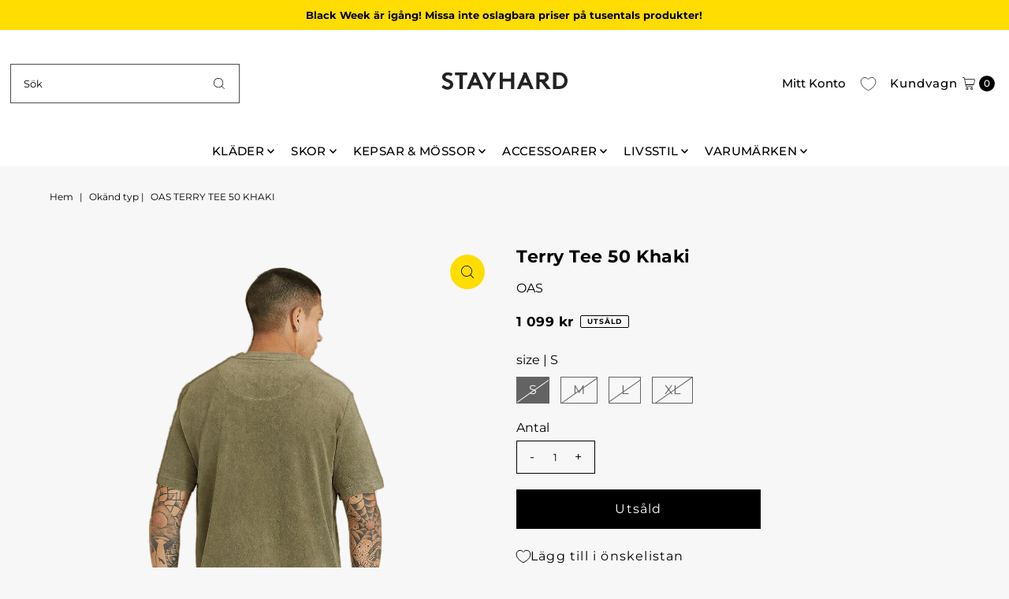

--- FILE ---
content_type: text/html; charset=utf-8
request_url: https://stayhard.com/products/oas-white-terry-tee-50-khaki?view=listing
body_size: 79
content:




<template data-html="listing">

  <div class="product-index-inner">
  
    <div class="so icn">Utsåld</div>
  

  <div class="prod-image">
    <a href="/products/oas-white-terry-tee-50-khaki" title="Terry Tee 50 Khaki">
      <div class="reveal">




<div class="box-ratio " style="padding-bottom: 100.0%;">
  <img src="//stayhard.com/cdn/shop/products/60824-36_002.png?v=1670294138&amp;width=500" alt="" srcset="//stayhard.com/cdn/shop/products/60824-36_002.png?v=1670294138&amp;width=200 200w, //stayhard.com/cdn/shop/products/60824-36_002.png?v=1670294138&amp;width=300 300w, //stayhard.com/cdn/shop/products/60824-36_002.png?v=1670294138&amp;width=400 400w, //stayhard.com/cdn/shop/products/60824-36_002.png?v=1670294138&amp;width=500 500w" width="500" height="500" loading="lazy" fetchpriority="auto" sizes="(min-width: 1601px) 2000px,(min-width: 768px) and (max-width: 1600px) 1200px,(max-width: 767px) 100vw, 900px">
</div>
<noscript><img src="//stayhard.com/cdn/shop/products/60824-36_002.png?v=1670294138&amp;width=500" alt="" srcset="//stayhard.com/cdn/shop/products/60824-36_002.png?v=1670294138&amp;width=352 352w, //stayhard.com/cdn/shop/products/60824-36_002.png?v=1670294138&amp;width=500 500w" width="500" height="500"></noscript>


          
</div>
    </a>
  </div>

  
    <div class="product__grid--buttons">
      

      
    </div>
  

</div>

<div class="product-info">
  <div class="product-info-inner">
    <h3 class="product-title h5">
      <a href="/products/oas-white-terry-tee-50-khaki">
        Terry Tee 50 Khaki
      </a>
    </h3>
    
      <p class="product-vendor">OAS</p>
    

    
<div class="price price--listing price--sold-out "
><dl class="price__regular">
    <dt>
      <span class="visually-hidden visually-hidden--inline">Ursprungligt pris</span>
    </dt>
    <dd>
      <span class="price-item price-item--regular">1 099 kr
</span>
    </dd>
  </dl>
  <dl class="price__sale">
    <dt>
      <span class="visually-hidden visually-hidden--inline">Reapris</span>
    </dt>
    <dd>
      <span class="price-item price-item--sale">1 099 kr
</span>
    </dd>
    <dt>
      <span class="visually-hidden visually-hidden--inline">Ursprungligt pris</span>
    </dt>
    <dd>
      <s class="price-item price-item--regular">
        0 kr
      </s>
    </dd>
  </dl>
  <dl class="price__unit">
    <dt>
      <span class="visually-hidden visually-hidden--inline">Enhetspris</span>
    </dt>
    <dd class="price-unit-price"><span></span><span aria-hidden="true">/</span><span class="visually-hidden">per&nbsp;</span><span></span></dd>
  </dl>
</div>


    <div class="clear"></div>

    <div class="product_listing_options"></div><!-- /.product_listing_options -->

    <form method="post" action="/cart/add" id="product_form_6876969467969" accept-charset="UTF-8" class="shopify-product-form" enctype="multipart/form-data"><input type="hidden" name="form_type" value="product" /><input type="hidden" name="utf8" value="✓" />
      <input  type="hidden" id="" name="id" value=""/>
      <div class="note note-success mt3 js-added-msg" style="display: none">
        <b>Lagt till</b>&nbsp;&nbsp;&nbsp;<a class="underline" href="/cart">Visa varukorg</a> eller <a class="underline" href="/collections/all">Fortsätt handla</a>.
      </div>
      <div class="note note-error js-error-msg" style="display: none">
        <b>Fel med kundvagnen</b>&nbsp;&nbsp;&nbsp;Vissa artiklar blev otillgängliga. Uppdatera kvantiteten och försök igen.
      </div>
      <a class="add js-ajax-submit visually-hidden" href="#"></a>
    <input type="hidden" name="product-id" value="6876969467969" /></form>

  </div>
</div>


</template>


--- FILE ---
content_type: text/css
request_url: https://cdn.appmate.io/themecode/stayhard-com/main/custom.css?generation=1731669013706686
body_size: 318
content:
wishlist-link .wk-button{--icon-size: 19px;--icon-stroke: var(--header-text-color);--icon-stroke-width: .7px;margin:0 3px 0 0}@media only screen and (max-width: 768px){wishlist-link .wk-button{margin:0 -4px}#mobile-header.header__mobile-container .header__shopping-cart-links{right:20px;position:relative}}wishlist-button-product .wk-button,wishlist-button-product .wk-button:hover,wishlist-button-product .wk-button:focus{padding-left:0;outline:none!important}wishlist-product-card .wk-cta-button,wishlist-product-card .wk-cta-button:hover,wishlist-product-card .wk-cta-button:disabled{line-height:1.2}


--- FILE ---
content_type: application/javascript
request_url: https://cdn.appmate.io/themecode/stayhard-com/main/header-link.js?generation=1731626193055474
body_size: -118
content:
export function inject({theme:e}){e.watch({selector:"ul#cart .mini-cart-trigger"},i=>{i.insertBefore(e.createComponent("wishlist-link",{wrap:{name:"li",props:{className:"header__shopping-cart-link cart__link-wishlist device-hide"}},props:{showIcon:!0,showText:!1}}))}),e.watch({selector:".mobile-menu__trigger.desktop-hide .slideout__trigger-mobile-menu"},i=>{i.insertBefore(e.createComponent("wishlist-link",{props:{showIcon:!0,showText:!1,floating:{reference:i,position:{placement:"right",inset:!1},offset:10}}}))})}
